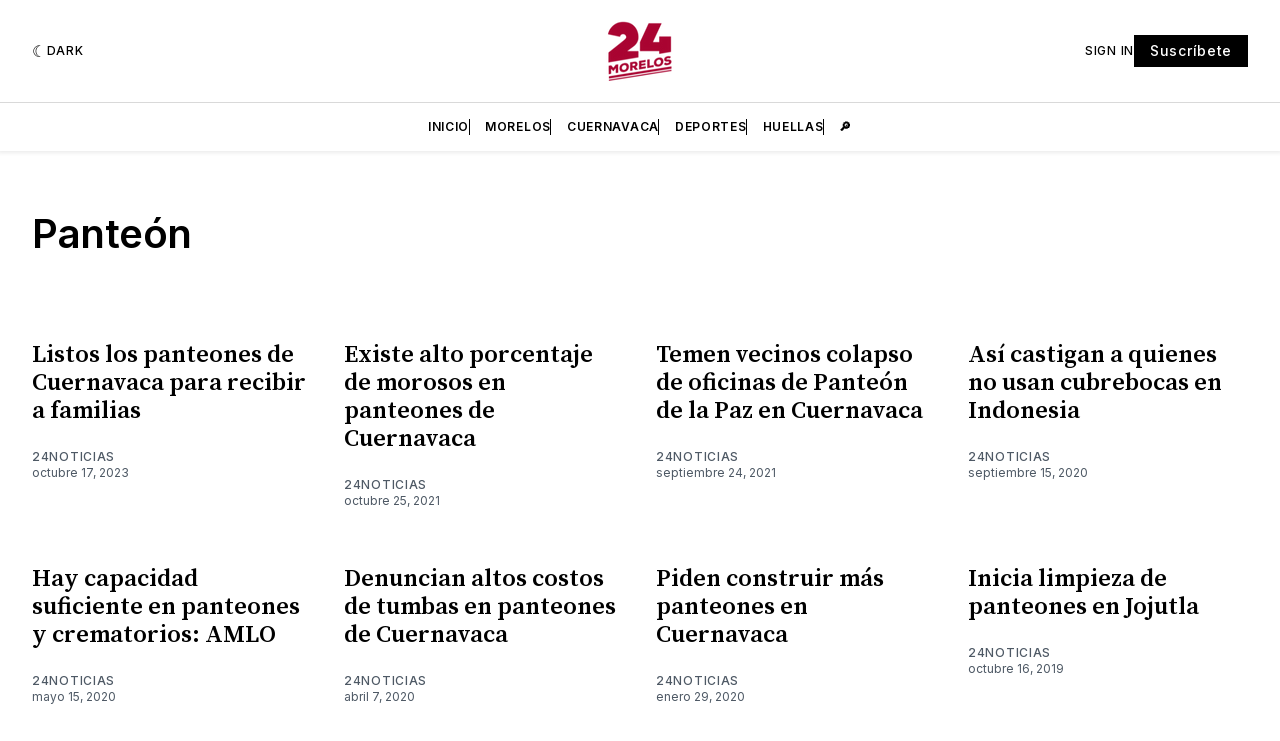

--- FILE ---
content_type: text/html; charset=utf-8
request_url: https://www.google.com/recaptcha/api2/aframe
body_size: 269
content:
<!DOCTYPE HTML><html><head><meta http-equiv="content-type" content="text/html; charset=UTF-8"></head><body><script nonce="paWZuGd3wkOGDASQxWwJmQ">/** Anti-fraud and anti-abuse applications only. See google.com/recaptcha */ try{var clients={'sodar':'https://pagead2.googlesyndication.com/pagead/sodar?'};window.addEventListener("message",function(a){try{if(a.source===window.parent){var b=JSON.parse(a.data);var c=clients[b['id']];if(c){var d=document.createElement('img');d.src=c+b['params']+'&rc='+(localStorage.getItem("rc::a")?sessionStorage.getItem("rc::b"):"");window.document.body.appendChild(d);sessionStorage.setItem("rc::e",parseInt(sessionStorage.getItem("rc::e")||0)+1);localStorage.setItem("rc::h",'1768998780265');}}}catch(b){}});window.parent.postMessage("_grecaptcha_ready", "*");}catch(b){}</script></body></html>